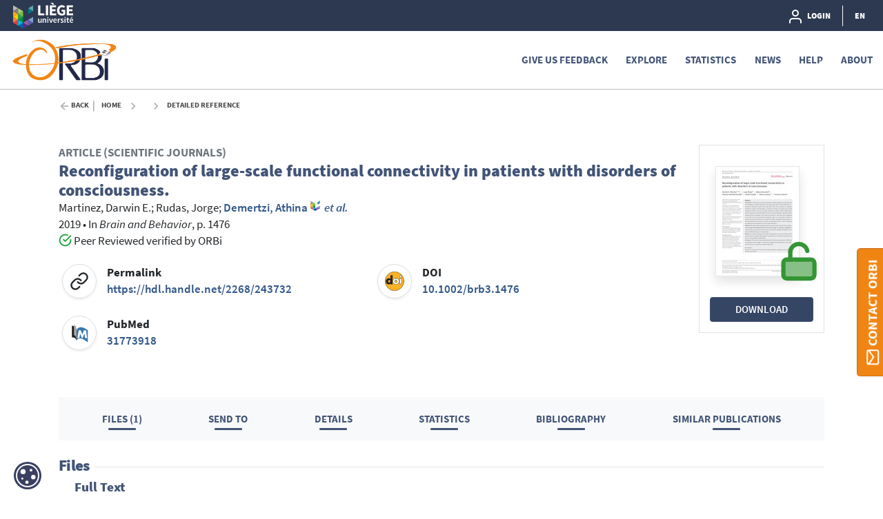

--- FILE ---
content_type: text/html;charset=UTF-8
request_url: https://orbi.uliege.be/handle/2268/243732
body_size: 45329
content:





























<!DOCTYPE html>
<html lang="en">
    <head>
        <title>ORBi: Detailed Reference</title>
        <meta http-equiv="Content-Type" content="text/html; charset=UTF-8" />
        <meta name="Generator" content="DSpace 6.4-SNAPSHOT" />
        <meta name="viewport" content="width=device-width, initial-scale=1, shrink-to-fit=no" />
        <link rel="shortcut icon" href="/file/theme/favicon.ico" type="image/x-icon" />
        <link rel="stylesheet" href="/file/css/bootstrap.min.css" />
        <link rel="stylesheet" href="/file/css/flickity.min.css" crossorigin="anonymous" />
        <link  rel="stylesheet" href="/file/css/orejime-standard.css" />
        <link  rel="stylesheet" href="/file/css/orejime-custom.css" />
        <link rel="stylesheet" href="/file/css/highlightjs.default.min.css" />
        <link rel="stylesheet" href="/file/css/orbi.css?v=3589bbafb34ce7d5ee9e9d00840eb2a3" />
        <link rel="stylesheet" href="/file/css/file.css?v=f70cbbb32819996896f8d58df5abf54e" />
        <link rel="stylesheet" href="/file/theme/custom.css" />
        
        <link rel="search" type="application/opensearchdescription+xml" href="/open-search/description.xml" title="DSpace"/>
        
        
<meta name="citation_title" content="Reconfiguration of large-scale functional connectivity in patients with disorders of consciousness." />
<meta name="citation_author" content="Martinez, Darwin E." />
<meta name="citation_author" content="Rudas, Jorge" />
<meta name="citation_author" content="Demertzi, Athina" />
<meta name="citation_author_institution" content="Université de Liège - ULiège &gt; Consciousness-Physiology of Cognition" />
<meta name="citation_author" content="Charland-Verville, Vanessa" />
<meta name="citation_author_institution" content="Université de Liège - ULiège &gt; Consciousness-Coma Science Group" />
<meta name="citation_author" content="Soddu, Andrea" />
<meta name="citation_author" content="Laureys, Steven" />
<meta name="citation_author_institution" content="Université de Liège - ULiège &gt; Consciousness-Coma Science Group" />
<meta name="citation_author" content="Gomez, Francisco" />
<meta name="citation_date" content="2019" />
<meta name="citation_issn" content="2162-3279" />
<meta name="citation_journal_title" content="Brain and Behavior" />
<meta name="citation_doi" content="10.1002/brb3.1476" />
<meta name="citation_pmid" content="31773918" />
<meta name="citation_abstract_html_url" content="https://orbi.uliege.be/handle/2268/243732" />
<meta name="citation_pdf_url" content="https://orbi.uliege.be/bitstream/2268/243732/1/Mart-nez_et_al-2019-Brain_and_Behavior.pdf" />
<meta name="citation_language" content="English" />
<meta name="citation_keywords" content="disorders of consciousness; functional connectivity; integration; segregation and centrality network measurements" />
<meta name="citation_publisher" content="Wiley, United Kingdom" />

<link rel="schema.DCTERMS" href="http://purl.org/dc/terms/" />
<link rel="schema.DC" href="http://purl.org/dc/elements/1.1/" />
<meta name="DC.creator" content="Martinez, Darwin E." />
<meta name="DC.creator" content="Rudas, Jorge" />
<meta name="DC.creator" content="Demertzi, Athina; Université de Liège - ULiège &gt; Consciousness-Physiology of Cognition" />
<meta name="DC.creator" content="Charland-Verville, Vanessa; Université de Liège - ULiège &gt; Consciousness-Coma Science Group" />
<meta name="DC.creator" content="Soddu, Andrea" />
<meta name="DC.creator" content="Laureys, Steven; Université de Liège - ULiège &gt; Consciousness-Coma Science Group" />
<meta name="DC.creator" content="Gomez, Francisco" />
<meta name="DCTERMS.available" content="2020-01-21T15:23:59Z" scheme="DCTERMS.W3CDTF" />
<meta name="DCTERMS.issued" content="2019" scheme="DCTERMS.W3CDTF" />
<meta name="DC.identifier" content="10.1002/brb3.1476" />
<meta name="DC.identifier" content="https://hdl.handle.net/2268/243732" scheme="DCTERMS.URI" />
<meta name="DC.identifier" content="https://orbi.uliege.be/handle/2268/243732" scheme="DCTERMS.URI" />
<meta name="DC.description" content="(c) 2019 The Authors. Brain and Behavior published by Wiley Periodicals, Inc." />
<meta name="DCTERMS.abstract" content="INTRODUCTION: Functional connectivity alterations within individual resting state networks (RSNs) are linked to disorders of consciousness (DOC). If these alterations influence the interaction quality with other RNSs, then, brain alterations in patients with DOC would be characterized by connectivity changes in the large-scale model composed of RSNs. How are functional interactions between RSNs influenced by internal alterations of individual RSNs? Do the functional alterations induced by DOC change some key properties of the large-scale network, which have been suggested to be critical for the consciousness emergence? Here, we use network analysis to measure functional connectivity in patients with DOC and address these questions. We hypothesized that network properties provide descriptions of brain functional reconfiguration associated with consciousness alterations. METHODS: We apply nodal and global network measurements to study the reconfiguration linked with the disease severity. We study changes in integration, segregation, and centrality properties of the functional connectivity between the RSNs in subjects with different levels of consciousness. RESULTS: Our analysis indicates that nodal measurements are more sensitive to disease severity than global measurements, particularly, for functional connectivity of sensory and cognitively related RSNs. CONCLUSION: The network property alterations of functional connectivity in different consciousness levels suggest a whole-brain topological reorganization of the large-scale functional connectivity in patients with DOC." xml:lang="en" />
<meta name="DC.language" content="English" scheme="DCTERMS.RFC3066" />
<meta name="DC.subject" content="disorders of consciousness" />
<meta name="DC.subject" content="functional connectivity" />
<meta name="DC.subject" content="integration" />
<meta name="DC.subject" content="segregation and centrality network measurements" />
<meta name="DC.title" content="Reconfiguration of large-scale functional connectivity in patients with disorders of consciousness." xml:lang="en" />
<meta name="DC.type" content="Article (Scientific journals)" />
<meta name="DCTERMS:bibliographicCitation" content="Brain and Behavior" />
<meta name="DCTERMS.isPartOf" content="2162-3279" />
<meta name="DC.publisher" content="Wiley, United Kingdom" />

        
        
        <link rel="stylesheet" href="/file/css/recommender.css" type="text/css"/>
  <style>
    #action-list svg.feather {width:2rem;height:2rem;}
  </style>
        
        <script>
          var contextPath='';
          var contextLocale = "en";
          var msgGbl={close:'Close',cancel:'Cancel'};
        </script>
    </head>
    <body>


    











<header class="d-none d-md-block d-print-none" id="header-menu">
    <div class="navbar navbar-expand flex-row py-0 mx-auto">
        <ul class="navbar-nav flex-row mr-auto d-none d-md-flex">
            <li class="nav-item d-none d-lg-inline-block">
                <a class="pt-1 pr-2" href="https://uliege.be/en" target="_blank">
                  <img class="logo m-1" src="/file/theme/header-inst-logo.svg" alt="institution logo" />
                </a>
            </li>
            



        </ul>
    
        <ul class="navbar-nav flex-row ml-auto">
            
    
            


    
        
        
        
        
        
        
        



<li class="nav-item">
    <a class="nav-link" href="/tools/login">
        <svg class="feather">
            <use xlink:href="#user"/>
        </svg>&nbsp;
        <span class="d-none d-sm-inline">
            Login
        </span>
    </a>
</li>

        
        
        
    

    

    
        
        
        
        
        





        
        
        
        
        
    



            
            <li class="nav-item separator"></li>  
            <li class="nav-item dropdown slide-dropdown">
            <a class="nav-link" href="#" id="header-lang" data-toggle="dropdown" aria-haspopup="true" aria-expanded="false">
                EN
            </a>
            <div class="dropdown-menu dropdown-menu-right shadow m-0" aria-labelledby="header-lang">
            
            <a class="dropdown-item
                disabled"
                href="#"  onclick="reloadLang('en')">
                [EN] English
            </a>
            
            <a class="dropdown-item
                "
                href="#"  onclick="reloadLang('fr')">
                [FR] Français
            </a>
            
            </div>
            </li>
            
        </ul>
    </div>
</header>
<div id="header-placeholder"></div>

    









<nav id="main-navbar" class="d-print-none">
  <div class="navbar navbar-expand-md bg-white">
    <a class="navbar-brand" href="/">
      <img class="logo align-top" src="/file/theme/orbi-logo.png" alt="logo" />
    </a>
    <button class="navbar-toggler" type="button" data-toggle="collapse" data-target="#main-navbar-collapse" aria-controls="main-navbar-collapse" aria-expanded="false" aria-label="Toggle navigation">
      <span class="navbar-toggler-icon"></span>
    </button>
    <div class="collapse navbar-collapse" id="main-navbar-collapse">
      <ul class="navbar-nav ml-auto">
        <li class="nav-item d-md-none">
          






  <div id="minimal-menu" class="navbar navbar-expand flex-row py-0 mx-auto">
    <ul class="navbar-nav flex-row">
        

        


    
        
        
        
        
        
        
        



<li class="nav-item">
    <a class="nav-link" href="/tools/login">
        <svg class="feather">
            <use xlink:href="#user"/>
        </svg>&nbsp;
        <span class="d-none d-sm-inline">
            Login
        </span>
    </a>
</li>

        
        
        
    

    

    
        
        
        
        
        





        
        
        
        
        
    

    
        
        
        
        
        
        <li class="nav-item separator"></li>
        
        
        
        
    



        
        <li class="nav-item dropdown slide-dropdown">
        <a class="nav-link" href="#" id="minimal-lang" data-toggle="dropdown" aria-haspopup="true" aria-expanded="false">
            EN
        </a>
        <div class="dropdown-menu shadow m-0" aria-labelledby="minimal-lang">
        
            <a class="dropdown-item
                disabled"
                href="#"  onclick="reloadLang('en')">
                [EN] English
            </a>
        
            <a class="dropdown-item
                "
                href="#"  onclick="reloadLang('fr')">
                [FR] Français
            </a>
        
        </div>
        </li>
        
    </ul>
  </div>
        </li>
        <li class="nav-item"><a class="link" href="/page/feedback">Give us feedback</a></li><li class="nav-item dropdown slide-dropdown"><a class="link" href="#" data-toggle="dropdown" id="default_0_-1_1" aria-haspopup="true" aria-expanded="false">Explore</a><div class="dropdown-menu dropdown-menu-right shadow" aria-labelledby="default_0_-1_1"><a class="dropdown-item" href="/simple-search">Search</a><a class="dropdown-item" href="/page/special-collections">Special collections</a></div></li><li class="nav-item"><a class="link" href="/statistics?type=global">Statistics</a></li><li class="nav-item"><a class="link" href="/news">News</a></li><li class="nav-item dropdown slide-dropdown"><a class="link" href="#" data-toggle="dropdown" id="default_0_-1_4" aria-haspopup="true" aria-expanded="false">Help</a><div class="dropdown-menu dropdown-menu-right shadow" aria-labelledby="default_0_-1_4"><a class="dropdown-item" href="/page/start-on-orbi">Start on ORBi</a><a class="dropdown-item" href="/page/Deposit">Deposit</a><a class="dropdown-item" href="/page/Profile">Profile</a><a class="dropdown-item" href="/page/Publication_List">Publication List</a><a class="dropdown-item" href="/page/orcid">Add your ORCID</a><a class="dropdown-item" href="/page/faq_fwb">FAQ: FWB Open Access Decree</a><a class="dropdown-item" href="/page/tutorials">Tutorials</a><a class="dropdown-item" href="/page/legal-information">Legal Information</a><a class="dropdown-item" href="/page/training-sessions">Training sessions</a></div></li><li class="nav-item dropdown slide-dropdown"><a class="link" href="#" data-toggle="dropdown" id="default_0_-1_5" aria-haspopup="true" aria-expanded="false">About</a><div class="dropdown-menu dropdown-menu-right shadow" aria-labelledby="default_0_-1_5"><a class="dropdown-item" href="/page/what-is-orbi">What's ORBi ?</a><a class="dropdown-item" href="/page/impact">Impact and visibility</a><a class="dropdown-item" href="/page/around-orbi">Around ORBi</a><a class="dropdown-item" href="/page/statistics">About statistics</a><a class="dropdown-item" href="/page/metrics">About metrics</a><a class="dropdown-item" href="/page/oai-pmh-output">OAI-PMH</a><a class="dropdown-item" href="/page/team">ORBi team</a><a class="dropdown-item" href="/page/release-notes">Release Notes</a></div></li>

        <li onclick="$('.navbar-toggler').click()" class="d-md-none nav-item" style="height:90vh;background-color:hsla(255,0%,100%,.65)"></li>
      </ul>
    </div>
  </div>
</nav>




                

<div class="container">
    








<div class="breadcrumb my-3 p-0 d-print-none">
  <div class="breadcrumb-item breadcrumb-back">
      <a href="javascript:history.go(-1)">Back</a>
  </div>
  <ol class="breadcrumb breadcrumb-list p-0 m-0">

    <li class="breadcrumb-item"><a href="/">Home</a></li>

    <li class="breadcrumb-item"></li>

    <li class="breadcrumb-item">Detailed Reference</li>

</ol>
</div>

            

</div>                



<div class="container mt-5 mb-3">









































  <div class="item-result" data-handle="2268/243732">


    <div class="float-right d-none d-md-block position-relative ml-3 border"><div class="p-4"><div class="doc-ico doc-ico-lg doc-oa my-2 mx-auto thumb"><a href="/bitstream/2268/243732/1/Mart-nez_et_al-2019-Brain_and_Behavior.pdf"><img src="/retrieve/4160a4f5-1245-435a-a713-caf999617c96/thumb.jpg" class="border shadow"/></a><svg class="big-feather"><use xlink:href="#doc-oa"></use></svg></div></div><div class="px-3 mb-3 text-center"><a href="/bitstream/2268/243732/1/Mart-nez_et_al-2019-Brain_and_Behavior.pdf" class="stretched-link btn btn-primary position-static w-100">Download</a></div></div>
<div id="item-citation"><b class="text-uppercase text-muted">Article (Scientific journals)</b><div class="title">Reconfiguration&#x20;of&#x20;large-scale&#x20;functional&#x20;connectivity&#x20;in&#x20;patients&#x20;with&#x20;disorders&#x20;of&#x20;consciousness.</div><div><span class="author">Martinez,&#x20;Darwin&#x20;E.</span>; <span class="author">Rudas,&#x20;Jorge</span>; <span class="author uid" data-uid="p005788">Demertzi,&#x20;Athina</span> <em class="etal">et al.</em></div><div><span class="issued">2019</span> &bull; <span class="source">In <em>Brain&#x20;and&#x20;Behavior</em>, p. 1476</span></div><span class="mr-3"><svg class="inline-feather text-success"><use xlink:href="#check-circle"/></svg> Peer Reviewed verified by ORBi</span></div><div class="row no-gutters mt-3"><div class="col-12 col-xl-6 d-flex justify-content-start align-items-center mb-3"><div class="biblio-icon shadow-sm mr-3"><svg class="feather"><use xlink:href="#link"></use></svg></div><div><b>Permalink</b><br /><a href="https://hdl.handle.net/2268/243732">https://hdl.handle.net/2268/243732</a></div></div><div class="col-12 col-xl-6 d-flex justify-content-start align-items-center mb-3"><div class="biblio-icon shadow-sm mr-3"><svg class="feather"><use xlink:href="#doi"></use></svg></div><div><b>DOI</b><br /><a href="https://doi.org/10.1002/brb3.1476" target="_blank">10.1002/brb3.1476</a></div></div><div class="col-12 col-xl-6 d-flex justify-content-start align-items-center mb-3"><div class="biblio-icon shadow-sm mr-3"><svg class="feather"><use xlink:href="#pubmed"></use></svg></div><div><b>PubMed</b><br /><a href="https://pubmed.ncbi.nlm.nih.gov/31773918" target="_blank">31773918</a></div></div></div><div class="clearfix" />&nbsp;</div><br /><div class="d-none d-sm-flex justify-content-around p-3 bg-light"><a class="link link-center px-2 px-md-4" href="#files">Files (1)</a><a class="link link-center px-2 px-md-4" href="#exports">Send to</a><a class="link link-center px-2 px-md-4" href="#details">Details</a><a class="link link-center px-2 px-md-4" href="#statistics">Statistics</a><a class="link link-center px-2 px-md-4" href="#bibliography">Bibliography</a><a class="link link-center px-2 px-md-4" href="#publications">Similar publications</a></div>
<div class="d-flex anchor mt-4"><a id="files"></a><h4>Files</h4><hr class="ml-2 w-100"></div><h5 class="ml-4">Full Text</h5><div class="card card-result my-1 mx-4"><div class="card-body d-flex p-2"><div class="doc-ico doc-ico-sm doc-oa my-1 mr-4"><svg class="inline-feather"><use xlink:href="#doc-oa"></use></svg></div><div class="overflow-hidden flex-grow-1"><div class="text-truncate h6 m-0 mt-2">Mart-nez_et_al-2019-Brain_and_Behavior.pdf</div><div>Publisher postprint (4.59 MB)</div></div><a class="stretched-link btn btn-primary position-static ml-2 align-self-center" href="/bitstream/2268/243732/1/Mart-nez_et_al-2019-Brain_and_Behavior.pdf">Download</a></div></div><div class="p-2"></div><div class="alert alert-primary mx-4 mt-3"><p class="m-2">All documents in ORBi are protected by a <a class="alert-link" href="/page/user-license">user license</a>.</p></div>
<div class="d-flex anchor mt-4"><a id="exports"></a><h4 class="text-nowrap">Send to</h4><hr class="ml-2 w-100"></div><br /><div id="exports"><div id="action-list" class="overflow-hidden position-relative action-list"><div class="action d-flex justify-content-around text-center text-nowrap mx-lg-5"><a class="ris"><svg class="feather"><use xlink:href="#file"></use></svg><label>RIS</label></a><a class="bibtex"><svg class="feather"><use xlink:href="#file"></use></svg><label>BibTex</label></a><a class="apa"><svg class="feather"><use xlink:href="#citation"></use></svg><label>APA</label></a><a class="chicago"><svg class="feather"><use xlink:href="#citation"></use></svg><label>Chicago</label></a><a class="permalink"><svg class="feather"><use xlink:href="#link"></use></svg><label>Permalink</label></a><a class="twitter"><svg class="feather"><use xlink:href="#twitter"></use></svg><label>X</label></a><a class="linkedin"><svg class="feather"><use xlink:href="#linkedin"></use></svg><label>Linkedin</label></a></div><div class="data-panel d-none m-4"><div class="text-center loading p-5"><div class="spinner-border" role="status"></div></div><div class="alert alert-light border text-secondary bg-light d-none" role="alert"><div class="p-1 border shadow-sm"></div><textarea></textarea><div class="copy-text text-center m-3"><a href="#"><svg class="inline-feather"><use xlink:href="#clipboard"></use></svg> copy to clipboard</a><span class="copied text-success"> <svg class="inline-feather"><use xlink:href="#check"></use></svg> copied</span></div></div></div></div></div>

<div class="d-flex anchor mt-4"><a id="details"></a><h4>Details</h4><hr class="ml-2 w-100"></div><br /><div class="row"><div class="col-12 col-md-3 font-weight-bold text-left text-md-right pr-0">Keywords&nbsp;:</div><div class="col-12 col-md-9">disorders&#x20;of&#x20;consciousness; functional&#x20;connectivity; integration; segregation&#x20;and&#x20;centrality&#x20;network&#x20;measurements</div></div>
<div class="row"><div class="col-12 col-md-3 font-weight-bold text-left text-md-right pr-0">Abstract&nbsp;:</div><div class="col-12 col-md-9"><span class="text-muted">[en]</span> INTRODUCTION:&#x20;Functional&#x20;connectivity&#x20;alterations&#x20;within&#x20;individual&#x20;resting&#x20;state&#x20;networks&#x20;(RSNs)&#x20;are&#x20;linked&#x20;to&#x20;disorders&#x20;of&#x20;consciousness&#x20;(DOC).&#x20;If&#x20;these&#x20;alterations&#x20;influence&#x20;the&#x20;interaction&#x20;quality&#x20;with&#x20;other&#x20;RNSs,&#x20;then,&#x20;brain&#x20;alterations&#x20;in&#x20;patients&#x20;with&#x20;DOC&#x20;would&#x20;be&#x20;characterized&#x20;by&#x20;connectivity&#x20;changes&#x20;in&#x20;the&#x20;large-scale&#x20;model&#x20;composed&#x20;of&#x20;RSNs.&#x20;How&#x20;are&#x20;functional&#x20;interactions&#x20;between&#x20;RSNs&#x20;influenced&#x20;by&#x20;internal&#x20;alterations&#x20;of&#x20;individual&#x20;RSNs?&#x20;Do&#x20;the&#x20;functional&#x20;alterations&#x20;induced&#x20;by&#x20;DOC&#x20;change&#x20;some&#x20;key&#x20;properties&#x20;of&#x20;the&#x20;large-scale&#x20;network,&#x20;which&#x20;have&#x20;been&#x20;suggested&#x20;to&#x20;be&#x20;critical&#x20;for&#x20;the&#x20;consciousness&#x20;emergence?&#x20;Here,&#x20;we&#x20;use&#x20;network&#x20;analysis&#x20;to&#x20;measure&#x20;functional&#x20;connectivity&#x20;in&#x20;patients&#x20;with&#x20;DOC&#x20;and&#x20;address&#x20;these&#x20;questions.&#x20;We&#x20;hypothesized&#x20;that&#x20;network&#x20;properties&#x20;provide&#x20;descriptions&#x20;of&#x20;brain&#x20;functional&#x20;reconfiguration&#x20;associated&#x20;with&#x20;consciousness&#x20;alterations.&#x20;METHODS:&#x20;We&#x20;apply&#x20;nodal&#x20;and&#x20;global&#x20;network&#x20;measurements&#x20;to&#x20;study&#x20;the&#x20;reconfiguration&#x20;linked&#x20;with&#x20;the&#x20;disease&#x20;severity.&#x20;We&#x20;study&#x20;changes&#x20;in&#x20;integration,&#x20;segregation,&#x20;and&#x20;centrality&#x20;properties&#x20;of&#x20;the&#x20;functional&#x20;connectivity&#x20;between&#x20;the&#x20;RSNs&#x20;in&#x20;subjects&#x20;with&#x20;different&#x20;levels&#x20;of&#x20;consciousness.&#x20;RESULTS:&#x20;Our&#x20;analysis&#x20;indicates&#x20;that&#x20;nodal&#x20;measurements&#x20;are&#x20;more&#x20;sensitive&#x20;to&#x20;disease&#x20;severity&#x20;than&#x20;global&#x20;measurements,&#x20;particularly,&#x20;for&#x20;functional&#x20;connectivity&#x20;of&#x20;sensory&#x20;and&#x20;cognitively&#x20;related&#x20;RSNs.&#x20;CONCLUSION:&#x20;The&#x20;network&#x20;property&#x20;alterations&#x20;of&#x20;functional&#x20;connectivity&#x20;in&#x20;different&#x20;consciousness&#x20;levels&#x20;suggest&#x20;a&#x20;whole-brain&#x20;topological&#x20;reorganization&#x20;of&#x20;the&#x20;large-scale&#x20;functional&#x20;connectivity&#x20;in&#x20;patients&#x20;with&#x20;DOC.</div></div>
<div class="row"><div class="col-12 col-md-3 font-weight-bold text-left text-md-right pr-0">Disciplines&nbsp;:</div><div class="col-12 col-md-9">Neurosciences&#x20;&amp;&#x20;behavior</div></div>
<div class="row"><div class="col-12 col-md-3 font-weight-bold text-left text-md-right pr-0 anchor"><a id="authors"></a>Author, co-author&nbsp;:</div><div class="col-12 col-md-9"><div>Martinez, Darwin E.</div><div>Rudas, Jorge</div><div><a href="/profile?uid=p005788">Demertzi, Athina&nbsp;<sup><svg class="inline-feather"><use xlink:href="#inst"></use></svg></sup></a>&nbsp;<sup><a target="_blank" href="https://orcid.org/0000-0001-8021-3759"><svg class="inline-feather"><use xlink:href="#orcid"></use></svg></a></sup>; <span class="text-muted">&nbsp;Université de Liège - ULiège > Consciousness-Physiology of Cognition</span></div><div><a href="/profile?uid=p091320">Charland-Verville, Vanessa&nbsp;<sup><svg class="inline-feather"><use xlink:href="#inst"></use></svg></sup></a>; <span class="text-muted">&nbsp;Université de Liège - ULiège > Consciousness-Coma Science Group</span></div><div>Soddu, Andrea</div><div><a href="/profile?uid=p003302">Laureys, Steven&nbsp;<sup><svg class="inline-feather"><use xlink:href="#inst"></use></svg></sup></a>&nbsp;<sup><a target="_blank" href="https://orcid.org/0000-0002-3096-3807"><svg class="inline-feather"><use xlink:href="#orcid"></use></svg></a></sup>; <span class="text-muted">&nbsp;Université de Liège - ULiège > Consciousness-Coma Science Group</span></div><div>Gomez, Francisco</div></div></div>
<div class="row"><div class="col-12 col-md-3 font-weight-bold text-left text-md-right pr-0">Language&nbsp;:</div><div class="col-12 col-md-9">English</div></div>
<div class="row"><div class="col-12 col-md-3 font-weight-bold text-left text-md-right pr-0">Title&nbsp;:</div><div class="col-12 col-md-9">Reconfiguration&#x20;of&#x20;large-scale&#x20;functional&#x20;connectivity&#x20;in&#x20;patients&#x20;with&#x20;disorders&#x20;of&#x20;consciousness.</div></div>
<div class="row"><div class="col-12 col-md-3 font-weight-bold text-left text-md-right pr-0">Publication date&nbsp;:</div><div class="col-12 col-md-9">2019</div></div>
<div class="row"><div class="col-12 col-md-3 font-weight-bold text-left text-md-right pr-0">Journal title&nbsp;:</div><div class="col-12 col-md-9">Brain&#x20;and&#x20;Behavior</div></div>
<div class="row"><div class="col-12 col-md-3 font-weight-bold text-left text-md-right pr-0">eISSN&nbsp;:</div><div class="col-12 col-md-9">2162-3279</div></div>
<div class="row"><div class="col-12 col-md-3 font-weight-bold text-left text-md-right pr-0">Publisher&nbsp;:</div><div class="col-12 col-md-9">Wiley, United Kingdom</div></div>
<div class="row"><div class="col-12 col-md-3 font-weight-bold text-left text-md-right pr-0">Pages&nbsp;:</div><div class="col-12 col-md-9">e1476</div></div>
<div class="row"><div class="col-12 col-md-3 font-weight-bold text-left text-md-right pr-0">Peer reviewed&nbsp;:</div><div class="col-12 col-md-9">Peer&#x20;Reviewed&#x20;verified&#x20;by&#x20;ORBi</div></div>
<div class="row"><div class="col-12 col-md-3 font-weight-bold text-left text-md-right pr-0">Commentary&nbsp;:</div><div class="col-12 col-md-9">(c)&#x20;2019&#x20;The&#x20;Authors.&#x20;Brain&#x20;and&#x20;Behavior&#x20;published&#x20;by&#x20;Wiley&#x20;Periodicals,&#x20;Inc.</div></div>
<div class="row"><div class="col-12 col-md-3 font-weight-bold text-left text-md-right pr-0">Available on  ORBi :</div><div class="col-12 col-md-9">since 21 January 2020</div></div>

<div class="d-flex anchor mt-4"><a id="statistics"></a><h4 class="text-nowrap">Statistics</h4><hr class="ml-2 w-100"></div><div class="block-list d-flex justify-content-center"><div class="px-2 px-lg-5 py-3"><svg class="big-feather mx-auto"><use xlink:href="#eye"></use></svg><div>Number of views</div><div class="info">147 (1 by ULiège)</div></div><div class="px-2 px-lg-5 py-3"><svg class="big-feather mx-auto"><use xlink:href="#download-cloud"></use></svg><div>Number of downloads</div><div class="info">103 (1 by ULiège)</div></div><div class="px-2 px-lg-5 py-3"><svg class="big-feather mx-auto"><use xlink:href="#bar-chart-2"></use></svg><a class="link link-center mt-2" href="/statistics?type=item&amp;id=2268/243732">More statistics</a></div></div>
<hr class="w-75"><div class="block-list d-flex justify-content-center"><div class="px-2 px-lg-5 py-2"><div>Scopus citations<sup>®</sup><br />&nbsp;</div><div class="info">24</div></div><div class="px-2 px-lg-5 py-2"><div>Scopus citations<sup>®</sup><br />without self-citations</div><div class="info">20</div></div><div class="px-2 px-lg-5 py-2"><div>OpenCitations<br />&nbsp;</div><div class="info">7</div></div><div class="px-2 px-lg-5 py-2"><div>OpenAlex citations<br />&nbsp;</div><div class="info">26</div></div></div>
<hr class="w-75"><div class="d-flex justify-content-center"><div class="altmetric-embed px-2 px-lg-5" data-badge-details="right" data-badge-type="medium-donut" data-condensed="true" data-doi="10.1002/brb3.1476" data-link-target="_blank"></div><div class="px-4"><span class="__dimensions_badge_embed__" data-legend="always" data-doi="10.1002/brb3.1476"></span></div><div class="px-2 scite-badge" data-doi="10.1002/brb3.1476" data-layout="vertical" data-tooltip-placement="bottom" data-show-zero="true" data-small="false" data-show-labels="true"></div></div>
<div class="d-flex anchor mt-4"><a id="bibliography"></a><h4 class="text-nowrap">Bibliography</h4><hr class="ml-2 w-100"></div>
<ul class="m-3 mx-5" style="list-style:decimal"><li class="py-2">Beckmann, C., De Luca, M., Devlin, J., & Smith, S. M. (2005). Investigations into resting-state connectivity using independent component analysis. Philosophical Transaction of the Royal Society B: Biological Science, 360(1457), 1001–1013. https://doi.org/10.1098/rstb.2005.1634</li><li class="py-2">Biswal, B. (2012). Resting state fMRI: A personal history. NeuroImage, 62, 938–944. https://doi.org/10.1016/j.neuroimage.2012.01.090</li><li class="py-2">Boly, M., Phillips, C., Tshibanda, L., Vanhaudenhuyse, A., Schabus, M., Dang-Vu, T. T., … Laureys, S. (2008). Intrinsic brain activity in altered states of consciousness: How conscious is the default mode of brain function? Annals of the New York Academy of Sciences, 1129, 119–129. https://doi.org/10.1196/annals.1417.015</li><li class="py-2">Bruno, M.-A., Laureys, S., & Demertzi, A. (2013). Coma and disorders of consciousness. In J. L. Bernat & H. R. Beresford (Eds.), Ethical and legal issues in neurology (pp. 205–213). Edinburgh, UK: Elsevier.</li><li class="py-2">Bullmore, E. (2012). The future of functional MRI in clinical medicine. NeuroImage, 62(2), 1267–1271. https://doi.org/10.1016/j.neuroimage.2012.01.026</li><li class="py-2">Bullmore, E., & Sporns, O. (2009). Complex brain networks: Graph theoretical analysis of structural and functional systems. Nature Reviews. Neuroscience, 10(3), 186–198. https://doi.org/10.1038/nrn2575</li><li class="py-2">Bullmore, E., & Sporns, O. (2012). The economy of brain network organization. Nature Reviews Neuroscience, 13(5), 336–349. https://doi.org/10.1038/nrn3214</li><li class="py-2">Cacciola, A., Naro, A., Milardi, D., Bramanti, A., Malatacca, L., Spitaleri, M., … Anastasi, G. (2019). Functional brain network topology discriminates between patients with minimally conscious state and unresponsive wakefulness syndrome. Journal of Clinical Medicine, 8(3), 306. https://doi.org/10.3390/jcm8030306</li><li class="py-2">Calhoun, V., Adali, T., Pearlson, G., & Pekar, J. (2001). Group ICA of functional MRI data: Separability, stationarity, and inference. Proceedings of International Conference on ICA and BSS. San Diego, CA.</li><li class="py-2">Damoiseaux, J. S., Rombouts, S. A. R. B., Barkhof, F., Scheltens, P., Stam, C. J., Smith, S. M., & Beckmann, C. F. (2006). Consistent resting-state networks across healthy subjects. Proceedings of the National Academy of Sciences of the United States of America, 103(37), 13848–13853. https://doi.org/10.1073/pnas.0601417103</li><li class="py-2">Demertzi, A., Gómez, F., Crone, J. S., Vanhaudenhuyse, A., Tshibanda, L., Noirhomme, Q., … Soddu, A. (2014). Multiple fMRI system-level baseline connectivity is disrupted in patients with consciousness alterations. Cortex, 52, 35–46. https://doi.org/10.1016/j.cortex.2013.11.005</li><li class="py-2">Demertzi, A., Soddu, A., & Laureys, S. (2013). Consciousness supporting networks. Current Opinion in Neurobiology, 23(2), 239–244. https://doi.org/10.1016/j.conb.2012.12.003</li><li class="py-2">Di Perri, C., Bahri, M. A., Amico, E., Thibaut, A., Heine, L., Antonopoulos, G., … Laureys, S. (2016). Neural correlates of consciousness in patients who have emerged from a minimally conscious state: A cross-sectional multimodal imaging study. The Lancet, Neurology, 15(8), 830–842. https://doi.org/10.1016/S1474-4422(16)00111-3</li><li class="py-2">Di Perri, C., Stender, J., Laureys, S., & Gosseries, O. (2014). Functional neuroanatomy of disorders of consciousness. Epilepsy & Behavior, 30, 28–32. https://doi.org/10.1016/j.yebeh.2013.09.014</li><li class="py-2">Di Perri, C., Thibaut, A., Heine, L., Soddu, A., Demertzi, A., & Laureys, S. (2014). Measuring consciousness in coma and related states. World Journal of Radiology, 6(8), 589–597. https://doi.org/10.4329/wjr.v6.i8.589</li><li class="py-2">Fox, M., & Raichle, M. (2007). Spontaneous fluctuations in brain activity observed with functional magnetic resonance imaging. Nature Reviews. Neuroscience, 8(9), 700–711. https://doi.org/10.1038/nrn2201</li><li class="py-2">Friston, K. (2007). Statistical parametric mapping. In K. Friston, J. Ashburner, S. Kiebel, T. Nichols & W. Penny (Eds.), Statistical parametric mapping (pp. 10–31). London, UK: Academic Press.</li><li class="py-2">Giacino, J. T., Kalmar, K., & Whyte, J. (2004). The JFK coma recovery scale-revised: Measurement characteristics and diagnostic utility. Archives of Physical Medicine and Rehabilitation, 85(12), 2020–2029. https://doi.org/10.1016/j.apmr.2004.02.033</li><li class="py-2">Guldenmund, P., Demertzi, A., Boveroux, P., Boly, M., Vanhaudenhuyse, A., Bruno, M.-A., … Soddu, A. (2013). Thalamus, brainstem and salience network connectivity changes during propofol-induced sedation and unconsciousness. Brain Connectivity, 3(3), 273–285. https://doi.org/10.1089/brain.2012.0117</li><li class="py-2">Guldenmund, P., Vanhaudenhuyse, A., Sanders, R. D., Sleigh, J., Bruno, M. A., Demertzi, A., … Bonhomme, V. (2017). Brain functional connectivity differentiates dexmedetomidine from propofol and natural sleep. British Journal of Anaesthesia, 119(4), 674–684. https://doi.org/10.1093/bja/aex257</li><li class="py-2">Hannawi, Y., Lindquist, M. A., Caffo, B. S., Sair, H. I., & Stevens, R. D. (2015). Resting brain activity in disorders of consciousness: A systematic review and meta-analysis. Neurology, 84(12), 1272–1280. https://doi.org/10.1212/WNL.0000000000001404</li><li class="py-2">Heine, L., Soddu, A., Gómez, F., Vanhaudenhuyse, A., Tshibanda, L., Thonnard, M., … Demertzi, A. (2012). Resting state networks and consciousness: Alterations of multiple resting state network connectivity in physiological, pharmacological and pathological consciousness states. Frontiers in Psychology, 3, 295. https://doi.org/10.3389/fpsyg.2012.00295</li><li class="py-2">Jafri, M. J., Pearlson, G. D., Stevens, M., & Calhoun, V. D. (2008). A method for functional network connectivity among spatially independent resting-state components in schizophrenia. NeuroImage, 39(4), 1666–1681. https://doi.org/10.1016/j.neuroimage.2007.11.001</li><li class="py-2">Kirsch, M., Guldenmund, P., Ali Bahri, M., Demertzi, A., Baquero, K., Heine, L., … Laureys, S. (2017). Sedation of patients with disorders of consciousness during neuroimaging: Effects on resting state functional brain connectivity. Anesthesia and Analgesia, 124(2), 588–598. https://doi.org/10.1213/ANE.0000000000001721</li><li class="py-2">Laureys, S., & Schiff, N. D. (2012). Coma and consciousness: Paradigms (re)framed by neuroimaging. NeuroImage, 61(2), 478–491. https://doi.org/10.1016/j.neuroimage.2011.12.041</li><li class="py-2">Lohmann, G., Margulies, D. S., Horstmann, A., Pleger, B., Lepsien, J., Goldhahn, D., … Turner, R. (2010). Eigenvector centrality mapping for analyzing connectivity patterns in fMRI data of the human brain. PLoS One, 5(4), e10232. https://doi.org/10.1371/journal.pone.0010232</li><li class="py-2">Malagurski, B., Péran, P., Sarton, B., Vinour, H., Naboulsi, E., Riu, B., … Silva, S. (2019). Topological disintegration of resting state functional connectomes in coma. NeuroImage, 195, 354–361. https://doi.org/10.1016/j.neuroimage.2019.03.012</li><li class="py-2">Mazaika, P. K., Hoeft, F., Glover, G. H., & Reiss, A. L. (2009). Methods and software for fMRI analysis of clinical subjects. NeuroImage, 47, S58. https://doi.org/10.1016/S1053-8119(09)70238-1</li><li class="py-2">McKeown, M. J., Makeig, S., Brown, G. G., Jung, T. P., Kindermann, S. S., Bell, A. J., & Sejnowski, T. J. (1998). Analysis of fMRI data by blind separation into independent spatial components. Human Brain Mapping, 6(3), 160–188.</li><li class="py-2">Power, J. D., Barnes, K. A., Snyder, A. Z., Schlaggar, B. L., & Petersen, S. E. (2012). Spurious but systematic correlations in functional connectivity MRI networks arise from subject motion. NeuroImage, 59(3), 2142–2154. https://doi.org/10.1016/j.neuroimage.2011.10.018</li><li class="py-2">Ribeiro de Paula, D., Ziegler, E., Abeyasinghe, P. M., Das, T. K., Cavaliere, C., Aiello, M., … Soddu, A. (2017). A method for independent component graph analysis of resting-state fMRI. Brain and Behavior, 7(3), e00626. https://doi.org/10.1002/brb3.626</li><li class="py-2">Rosazza, C., & Minati, L. (2011). Resting-state brain networks: Literature review and clinical applications. Neurological Sciences, 32(5), 773–785. https://doi.org/10.1007/s10072-011-0636-y</li><li class="py-2">Rubinov, M., & Bullmore, E. (2013). Fledgling pathoconnectomics of psychiatric disorders. Trends in Cognitive Science, 17(12), 641–647. https://doi.org/10.1016/j.tics.2013.10.007</li><li class="py-2">Rubinov, M., & Sporns, O. (2010). Complex network measures of brain connectivity: Uses and interpretations. NeuroImage, 52(3), 1059–1069. https://doi.org/10.1016/j.neuroimage.2009.10.003</li><li class="py-2">Rudas, J., Guaje, J., Demertzi, A., Heine, L., Tshibanda, L., Soddu, A., … Gómez, F. (2014). A method for functional network connectivity using distance correlation. In Proceedings of 36th Annual International Conference of the IEEE (Aug 26-30) (pp. 2793–2796). Chicago, IL: Engineering in Medicine and Biology Society (EMBC).</li><li class="py-2">Schnakers, C., & Laureys, S. (2012). Coma and disorders of consciousness. London, UK: Springer-Verlag.</li><li class="py-2">Schnakers, C., Majerus, S., Giacino, J., Vanhaudenhuyse, A., Bruno, M.-A., Boly, M., … Laureys, S. (2008). A French validation study of the Coma Recovery Scale-Revised (CRS-R). Brain Injury, 22(10), 786–792. https://doi.org/10.1080/02699050802403557</li><li class="py-2">Sporns, O. (2003). Graph theory methods for the analysis of neural connectivity patterns. In R. Kötter (Ed.), Neuroscience databases (pp. 171–185). New York, NY: Springer.</li><li class="py-2">Sporns, O. (2013). Structure and function of complex brain networks. Dialogues in Clinical Neuroscience, 15(3), 247–262.</li><li class="py-2">Székely, G. J., Rizzo, M. L., & Bakirov, N. K. (2007). Measuring and testing dependence by correlation of distances. The Annals of Statistics, 35(6), 2769–2794. https://doi.org/10.1214/009053607000000505</li><li class="py-2">Tononi, G., & Koch, C. (2008). The neural correlates of consciousness. Annals of the New York Academy of Science, 1124(1), 239–261. https://doi.org/10.1196/annals.1440.004</li><li class="py-2">Tononi, G., & Koch, C. (2015). Consciousness: Here, there and everywhere? Philosophical Transactions of the Royal Society B: Biological Science, 370(1668), 20140167. https://doi.org/10.1098/rstb.2014.0167</li><li class="py-2">Tononi, G., Sporns, O., & Edelman, G. M. (1994). A measure for brain complexity: Relating functional segregation and integration in the nervous system. Proceedings of National Academy of Sciences of the United States of America, 91(11), 5033–5037. https://doi.org/10.1073/pnas.91.11.5033</li><li class="py-2">van den Heuvel, M. P., & Hulshoff Pol, H. E. (2010). Exploring the brain network: A review on resting-state fMRI functional connectivity. European Neuropsychopharmacology, 20(8), 519–534. https://doi.org/10.1016/j.euroneuro.2010.03.008</li><li class="py-2">Welch, B. L. (1947). The generalisation of student's problems when several different population variances are involved. Biometrika, 34(1–2), 28–35.</li><li class="py-2">Zalesky, A., Fornito, A., & Bullmore, E. T. (2010). Network-based statistic: Identifying differences in brain networks. NeuroImage, 53(4), 1197–1207. https://doi.org/10.1016/j.neuroimage.2010.06.041</li></ul>
<div class="d-flex anchor mt-4"><a id="publications"></a><h4 class="text-nowrap">Similar publications</h4><hr class="ml-2 w-100"></div><br /><div id="coreRecommenderOutput" class="w-100"></div>


  </div>














</div><!-- Container -->

<!-- Feedback -->
<div id="feedback" class="d-print-none">
  <a class="btn btn-lg btn-feedback font-weight-bold justify-content-center d-flex" role="button">
    <svg class="feather mr-1 my-auto"><use xlink:href="#mail"></use></svg> Contact ORBi
  </a>
  <div class="info d-none" id="info-feedback"></div>
</div>

<!-- Footer -->
<div class="p-3"></div>
<footer class="footer">
  <div class="footer-container d-print-none">
    <div class="content">
      <div class="container">
        <div class="row">
          <div class="col-12 col-lg-3">
            <div class="address">
              <a href="https://uliege.be/en" target="_blank">
                <img class="logo img-fluid mb-4" src="/file/theme/footer-inst-logo.svg" alt="institution logo" />
              </a>
              <address>
                University of Liège<br />
                Place du 20-Août, 7<br />
                B- 4000 Liège<br />
                +32 4 366 21 11<br />
                <br />
                
              </address>
            </div>
            <div class="p-3 p-lg-0"></div>
          </div>

          <div class="col text-uppercase">
            <div class="title">ULiège Library</div><a class="item" href="https://lib.uliege.be/fr/open-science/open-access/quest-ce-que-lopen-access" target="_blank">What's Open Access ?</a><a class="item" href="https://lib.uliege.be/open-science/open-access/luliege-et-lopen-access" target="_blank">Open Access @ ULiège</a><a class="item" href="https://lib.uliege.be/open-science/open-access/publier-en-open-access" target="_blank">Publish in Open Access</a>

          </div>
          <div class="col text-uppercase">
            <div class="title">ORBi (issn 2736-772X)</div><a class="item" href="/page/visibility-ORBi" >Referencing</a><a class="item" href="/page/background" >Project Background</a><a class="item" href="/page/orbi-days" >ORBi 10 years</a><a class="item" href="/page/around-orbi" >Around ORBi</a>

          </div>
          <div class="col text-uppercase">
            <div class="title">Quick links</div><a class="item" href="https://orbi.uliege.be/page/what-is-orbi#Mandat" target="_blank">ULiège Mandate<svg class="inline-feather mr-1"><use xlink:href="#"></use></svg></a><a class="item" href="/page/tutorials" >Tutorials<svg class="inline-feather mr-1"><use xlink:href="#"></use></svg></a><a class="item" href="/page/orcid" >ORCID<svg class="inline-feather mr-1"><use xlink:href="#"></use></svg></a><a class="item" href="/page/oai-pmh-output" >OAI-PMH Output<svg class="inline-feather mr-1"><use xlink:href="#"></use></svg></a>

          </div>
        </div>
      </div>
    </div>
    <div class="bg-layer">
      <svg viewBox="0 0 100 100" preserveAspectRatio="none">
      <polygon class="light" points="55 100 0 100 0 68 55 100"></polygon>
      <polygon class="medium" points="100 50 100 100 14 100"></polygon>
      </svg>
    </div>
  </div>
  <div class="footer-bottom text-uppercase">
    <div class="text-center">
      <a href="/page/terms-use" target="_blank">Terms of use</a> -<a href="/page/privacy-policy" target="_blank">Privacy Policy</a> -

      <span>
        ORBi is a project developed by University of Liege
        <a href="https://www.uliege.be" target="_blank">
            <img class="logo-uliege p-1" src="/file/img/uliege-logo2.svg" alt="logo uliege">
        </a>
      </span>
    </div>
  </div>
</footer>      

<script src="/file/js/jquery-3.5.1.min.js"></script>
<script src="/file/js/popper.min.js"></script>
<script src="/file/js/bootstrap.min.js"></script>
<script src="/file/js/cookieconsent.min.js"></script>
<script src="/file/js/main.js?v=6ada0bb517d73118e1f98cb12b2b96d0"></script>
<script src="/file/js/utils.js"></script>
       
<script src="/file/js/discovery.js?v=0422ab8011414655531533da5d00c669"></script>
  <script>
    (function(){
        $($('script').get(0)).after('<script id="recommender-embed" src="https://core.ac.uk/recommender/embed.js">');
        localStorage.setItem('idRecommender', '32bd78');
        localStorage.setItem('userInput', JSON.stringify({}));
    }());
    </script>
    <script async src="https://badge.dimensions.ai/badge.js" charset="utf-8"></script>
    <script type="text/javascript" src="https://d1bxh8uas1mnw7.cloudfront.net/assets/embed.js"></script>
    <script async type="application/javascript" src="https://cdn.scite.ai/badge/scite-badge-latest.min.js"></script>


<div id="cookie-badge"><img src="/file/img/cookies.svg" alt="cookies"></div>
<script src="/file/js/orejime-standard-en.js"></script>
<script src="/file/js/orejime-custom-en.js"></script>
<!-- Matomo Tag Manager -->
<template data-purpose="matomo-tag-manager">
<script>
        var _mtm = window._mtm = window._mtm || [];
        _mtm.push({'mtm.startTime': (new Date().getTime()), 'event': 'mtm.Start'});
        var d=document, g=d.createElement('script'), s=d.getElementsByTagName('script')[0];
        g.async=true; g.src='https://matomo-prod03.segi.ulg.ac.be/js/container_8u4Fos1o.js'; s.parentNode.insertBefore(g,s);
</script>
</template>
<!-- End Matomo Tag Manager -->

</body>
</html>
